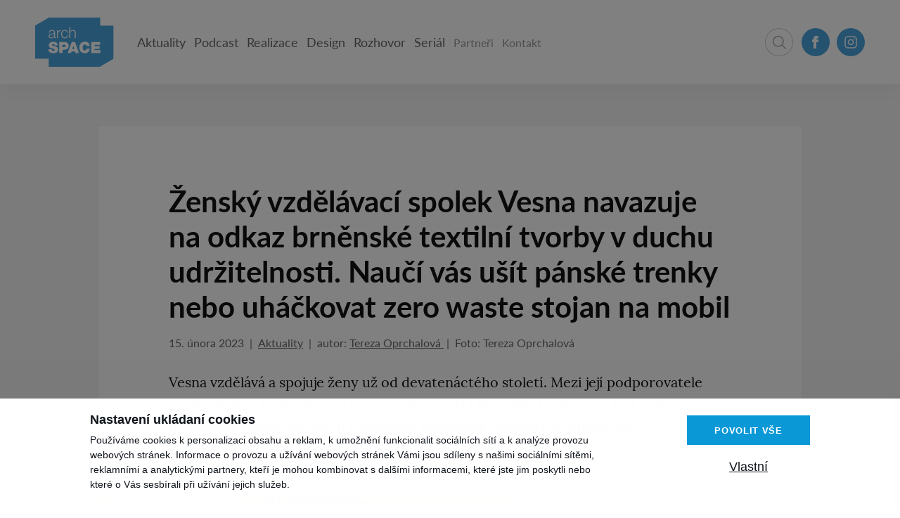

--- FILE ---
content_type: text/html; charset=UTF-8
request_url: https://www.archspace.cz/zensky-vzdelavaci-spolek-vesna-navazuje-na-odkaz-brnenske-textilni-tvorby-v-duchu-udrzitelnosti-nauci-vas-usit-panske-trenky-nebo-uhackovat-zero-waste-stojan-na-mobil
body_size: 10059
content:
<!DOCTYPE html>
<html lang="cs">

<head>
    <meta charset="utf-8"/>
    <meta name="viewport" content="width=device-width, initial-scale=1, maximum-scale=1">
    <meta name="description" content="Vesna vzdělává a spojuje ženy už od devatenáctého století. Mezi její podporovatele patřil i Dušan Jurkovič, který pro spolek navrhl mobiliář.…" />
<meta property="og:title" content="Ženský vzdělávací spolek Vesna navazuje na odkaz brněnské textilní tvorby v duchu udržitelnosti. Naučí vás ušít pánské trenky nebo uháčkovat zero… | archSPACE" />
<meta name="twitter:title" content="Ženský vzdělávací spolek Vesna navazuje na odkaz brněnské textilní tvorby v duchu udržitelnosti. Naučí vás ušít pánské trenky nebo uháčkovat zero… | archSPACE" />
<meta property="og:description" content="Vesna vzdělává a spojuje ženy už od devatenáctého století. Mezi její podporovatele patřil i Dušan Jurkovič, který pro spolek navrhl mobiliář.…" />
<meta name="twitter:description" content="Vesna vzdělává a spojuje ženy už od devatenáctého století. Mezi její podporovatele patřil i Dušan Jurkovič, který pro spolek navrhl mobiliář.…" />
<meta property="og:type" content="article" />
<meta name="twitter:card" content="summary" />
<meta property="og:image" content="https://www.archspace.cz/files/2023/02/a4db2c1ba13491a486477e140398d3a0.jpg" />
<meta name="twitter:image" content="https://www.archspace.cz/files/2023/02/a4db2c1ba13491a486477e140398d3a0.jpg" />
<meta property="og:url" content="https://www.archspace.cz/zensky-vzdelavaci-spolek-vesna-navazuje-na-odkaz-brnenske-textilni-tvorby-v-duchu-udrzitelnosti-nauci-vas-usit-panske-trenky-nebo-uhackovat-zero-waste-stojan-na-mobil" />
<meta name="twitter:url" content="https://www.archspace.cz/zensky-vzdelavaci-spolek-vesna-navazuje-na-odkaz-brnenske-textilni-tvorby-v-duchu-udrzitelnosti-nauci-vas-usit-panske-trenky-nebo-uhackovat-zero-waste-stojan-na-mobil" />
<meta name="robots" content="index, follow" />
<link rel="canonical" href="https://www.archspace.cz/zensky-vzdelavaci-spolek-vesna-navazuje-na-odkaz-brnenske-textilni-tvorby-v-duchu-udrzitelnosti-nauci-vas-usit-panske-trenky-nebo-uhackovat-zero-waste-stojan-na-mobil" />
<link rel="stylesheet" type="text/css" href="/assets/nls/nls1428264374.min.css" />
<script type="text/javascript" src="/assets/nls/nls3324681375.min.js"></script>
<script type="text/javascript">
/*<![CDATA[*/
(function(a,g,h,l,m){var d=navigator.userAgent.match(/MSIE (\d+\.\d+);/),f=(d=d&&d[1]?Number(d):null)&&7.1>d?document.createElement("div"):null;a.nlsc||(a.nlsc={resMap:{}});a.nlsc.normUrl=function(c){if(!c)return null;f&&(f.innerHTML='<a href="'+c+'"></a>',c=f.firstChild.href);return g&&c.match(g)||h&&!c.match(h)?null:c.replace(/\?*&*(_=\d+)?&*$/g,"")};a.nlsc.h=function(c){var b=0,a;for(a=0;a<c.length;a++)b=(b<<5)-b+c.charCodeAt(a)&1073741823;return""+b};a.nlsc.fetchMap=function(){if(!a.nlsc.fetched){for(var c,
b=0,e=a(document).find("script[src]");b<e.length;b++)if(c=this.normUrl(e[b].src?e[b].src:e[b].href))this.resMap[c]={h:a.nlsc.h(c),d:1};a.nlsc.fetched=1}};a.nlsc.smap=function(){var a="[",b;for(b in this.resMap)a+='"'+this.resMap[b].h+'",';return a.replace(/,$/,"")+"]"};var k={global:!0,beforeSend:function(c,b){a.nlsc.fetched||a.nlsc.fetchMap();if("script"!=b.dataType)return l&&(b.url=m(b.url)),!0;var e=b.url=a.nlsc.normUrl(b.url);if(!e)return!0;var d=a.nlsc.resMap[e];if(d){if(d.d)return!1}else a.nlsc.resMap[e]=
{h:a.nlsc.h(e),d:1};return!0}};d&&(k.dataFilter=function(a,b){return b&&"html"!=b&&"text"!=b?a:a.replace(/(<script[^>]+)defer(=[^\s>]*)?/ig,"$1")});a.ajaxSetup(k);a(document).ready(function(){a.nlsc.fetchMap()})})(jQuery,null,null,0,function(url){if (!url.match(/\?/))url += "?";return url + "&nlsc_map=" + $.nlsc.smap();});
/*]]>*/
</script>
<title>Ženský vzdělávací spolek Vesna navazuje na odkaz brněnské textilní tvorby v duchu udržitelnosti. Naučí vás ušít pánské trenky nebo uháčkovat zero… | archSPACE</title>
    <link rel="stylesheet" href="https://use.typekit.net/wlx1shf.css">
    
    <script async src="https://www.instagram.com/embed.js"></script>
    <link rel="shortcut icon" href="/themes/archspace/icons/favicon.ico?v=230329163654">

    <script>
        window.dataLayer = window.dataLayer || [];

        function gtag() {
            dataLayer.push(arguments);
        }

        gtag('consent', 'default', {
            'ad_storage': 'denied',
            'analytics_storage': 'denied',
            'personalization_storage': 'denied'
            'ad_user_data': 'denied',
            'ad_personalization': 'denied',
        });
    </script>

<!-- Google tag (gtag.js) -->
<script async src="https://www.googletagmanager.com/gtag/js?id=UA-50447919-1"></script>
<script>
  window.dataLayer = window.dataLayer || [];
  function gtag(){dataLayer.push(arguments);}
  gtag('js', new Date());

  gtag('config', 'UA-50447919-1');
</script>


<!-- Google tag (gtag.js) -->
<script async src="https://www.googletagmanager.com/gtag/js?id=G-GQL9XR7RDW"></script>
<script>
  window.dataLayer = window.dataLayer || [];
  function gtag(){dataLayer.push(arguments);}
  gtag('js', new Date());

  gtag('config', 'G-GQL9XR7RDW');
</script>



    <script src="//ssp.seznam.cz/static/js/ssp.js"></script>
</head>

<body>

<div class="header">
    <div class="header__container">
        <a class="header__logo" href="https://www.archspace.cz">
            <img src="/themes/archspace/files/vector/logo.svg?v=230329163654" alt="Archspace" />        </a>

        <div class="header__inner">
            <div class="nav">
                
            <ul id="yw2">
<li id="menu_3"><a href="/aktuality">Aktuality</a></li>
<li id="menu_13"><a href="/podcast">Podcast</a></li>
<li id="menu_4"><a href="/realizace">Realizace</a></li>
<li id="menu_7"><a href="/design">Design</a></li>
<li id="menu_8"><a href="/rozhovor">Rozhovor</a></li>
<li id="menu_10"><a href="/serial">Seriál</a></li>
</ul>            </div>
            <div class="nav nav--right">

                <ul id="yw3">
<li id="menu_5"><a href="/partneri">Partneři</a></li>
<li id="menu_6"><a href="/kontakt">Kontakt</a></li>
</ul>            </div>
            <div class="header__wrap">
                <form id="yw4" action="https://www.archspace.cz/vyhledavani" method="GET">                <div class="search">
                    <input type="search" name="s" id="s" placeholder="Hledat">
                    <div class="search__icon"></div>
                </div>
                </form>                <div class="social">
    <ul>
        <li>
            <a href="https://www.facebook.com/archspaceblog" target="_blank">
                <svg xmlns="http://www.w3.org/2000/svg" width="40" height="40" viewBox="0 0 40 40">
                    <path
                            d="M-800-447a19.874,19.874,0,0,1-7.785-1.572,19.933,19.933,0,0,1-6.357-4.286,19.934,19.934,0,0,1-4.286-6.357A19.875,19.875,0,0,1-820-467a19.875,19.875,0,0,1,1.572-7.785,19.934,19.934,0,0,1,4.286-6.357,19.933,19.933,0,0,1,6.357-4.286A19.875,19.875,0,0,1-800-487a19.874,19.874,0,0,1,7.785,1.572,19.933,19.933,0,0,1,6.357,4.286,19.933,19.933,0,0,1,4.286,6.357A19.875,19.875,0,0,1-780-467a19.875,19.875,0,0,1-1.572,7.785,19.934,19.934,0,0,1-4.286,6.357,19.933,19.933,0,0,1-6.357,4.286A19.874,19.874,0,0,1-800-447Zm-4.66-23.75a.328.328,0,0,0-.24.11.4.4,0,0,0-.1.266v3a.392.392,0,0,0,.1.265.323.323,0,0,0,.24.11h1.7v8.625a.393.393,0,0,0,.1.265.324.324,0,0,0,.239.11h3.393a.324.324,0,0,0,.239-.11.392.392,0,0,0,.1-.265V-467h2.273a.322.322,0,0,0,.229-.1.385.385,0,0,0,.111-.241l.278-3a.38.38,0,0,0-.012-.153.374.374,0,0,0-.069-.132.352.352,0,0,0-.113-.094.319.319,0,0,0-.138-.034h-2.558v-1.058c0-.21.039-.45.346-.45h2.057a.254.254,0,0,0,.111-.025.294.294,0,0,0,.106-.088.36.36,0,0,0,.071-.116.38.38,0,0,0,.023-.139v-3a.392.392,0,0,0-.1-.266.327.327,0,0,0-.239-.11h-2.939c-3.255,0-3.508,3.071-3.508,4.012v1.238Z"
                            transform="translate(820 487)"/>
                </svg>
                Facebook            </a>
        </li>
        <li>
            <a href="https://www.instagram.com/archspace.cz/" target="_blank">
                <svg xmlns="http://www.w3.org/2000/svg" width="40" height="40" viewBox="0 0 40 40">
                    <path
                            d="M20,40A20.005,20.005,0,0,1,12.215,1.572a20.005,20.005,0,0,1,15.57,36.856A19.875,19.875,0,0,1,20,40ZM16,11.25A4.756,4.756,0,0,0,11.25,16v8A4.756,4.756,0,0,0,16,28.75h8A4.755,4.755,0,0,0,28.75,24V16A4.755,4.755,0,0,0,24,11.25Zm8,16H16A3.254,3.254,0,0,1,12.75,24V16A3.254,3.254,0,0,1,16,12.75h8A3.254,3.254,0,0,1,27.25,16v8A3.254,3.254,0,0,1,24,27.25Zm-4-11.5A4.25,4.25,0,1,0,24.25,20,4.255,4.255,0,0,0,20,15.75Zm4.635-1.375a1,1,0,1,0,1,1A1,1,0,0,0,24.635,14.375ZM20,22.75A2.75,2.75,0,1,1,22.75,20,2.753,2.753,0,0,1,20,22.75Z"/>
                </svg>
                Instagram            </a>
        </li>
    </ul>
</div>
            </div>
        </div>

        <div class="burger">
            <div class="burger__inner"></div>
        </div>
    </div>
</div>
    
<script type='application/ld+json'>{"@context":"https:\/\/schema.org","@type":"NewsArticle","headline":"\u017densk\u00fd vzd\u011bl\u00e1vac\u00ed spolek Vesna navazuje na odkaz brn\u011bnsk\u00e9 textiln\u00ed tvorby v duchu udr\u017eitelnosti. Nau\u010d\u00ed v\u00e1s u\u0161\u00edt p\u00e1nsk\u00e9 trenky nebo uh\u00e1\u010dkovat zero waste stojan na mobil","image":["https:\/\/www.archspace.cz\/files\/2023\/02\/a4db2c1ba13491a486477e140398d3a0.jpg"],"datePublished":"2023-02-15T16:20:00+01:00","dateModified":"2023-02-15T16:20:00+01:00","author":[{"@type":"Person","name":"Tereza Oprchalov\u00e1 ","url":"https:\/\/www.archspace.cz\/autor\/tereza-oprchalova"},{"@type":"Person","name":"Tereza Oprchalov\u00e1"}]}</script>    <div class="section section--padding-small-top-desktop background-grey">
        <div class="section__container">
            <div class="content">
                <div class="content__inner">
                    <div class="content__title">
                        <h1>
                            Ženský vzdělávací spolek Vesna navazuje na odkaz brněnské textilní tvorby v&nbsp;duchu udržitelnosti. Naučí vás ušít pánské trenky nebo uháčkovat zero waste stojan na mobil                        </h1>
                    </div>
                    <div class="content__info">
                        <ul>
                            <li>
                                15. února 2023                            </li>
                                                                                                <li>
                                        <a href="/aktuality">Aktuality</a>
                                    </li>
                                                                                        <li>
                                autor:
                                                                    <a href="/autor/tereza-oprchalova">Tereza Oprchalová </a>
                                                            </li>
                                                            <li>
                                    Foto: Tereza Oprchalová                                </li>
                                                    </ul>
                    </div>
                    <div class="content__perex">
                        Vesna vzdělává a&nbsp;spojuje ženy už od devatenáctého století. Mezi její podporovatele patřil i&nbsp;Dušan Jurkovič, který pro spolek navrhl mobiliář. V&nbsp;takzvané Jurkovičově jizbě ho můžete obdivovat spolu s&nbsp;výstavou ukrajinské designérky Nikolayevy.                     </div>

                    
                </div>

                                    <div class="content__image">
                        <img src="/files/2023/02/th_e85f9c4f48b6edbb63654d0f70188df9.jpg" alt="Ženský vzdělávací spolek Vesna navazuje na odkaz brněnské textilní tvorby v duchu udržitelnosti. Naučí vás ušít pánské trenky nebo uháčkovat zero waste stojan na mobil" />                    </div>
                
                <div class="content__inner">
                    <div class="content__basic">
                                                <p><strong>BRNO</strong><span> - </span><span>Nacházíme se v&nbsp;jedné z&nbsp;učeben vzdělávacího spolku Vesna. Kolem nás cvakají šicí stroje, kromě nich je slyšet hovor v&nbsp;češtině, ale i&nbsp;ukrajinštině. Téměř dvacítka žen se tu účastní kurzu šití pánských trenek. </span></p>
<p><span>„Aktuálně se zde koná kurz šití pánských trenek, které pak věnujeme lidem bez domova. Chceme tu vytvořit prostor pro setkávání, místo, kde se lidi něco nového naučí, bude jim dobře a&nbsp;zároveň budou spolupracovat na dobročinné věci. Dnes se tu například můžete naučit šít. Trenky, ty mají jednoduchý střih, jsou to dva díly, pěkně se na tom naučíte pracovat se střihem, sešít jednotlivé části, navléct gumu a&nbsp;podobně,” vysvětluje Šárka Syslová, koordinátorka textilního hubu, kde se všechny rukodělné činnosti odehrávají.&nbsp;</span></p>
<p><span>Když téměř před rokem začala na Ukrajině válka, chtěla Šárka Syslová se svým projektem Zašívárna, který se zaměřuje na ruční výšivku, také nějakým způsobem pomoci. „Oslovila jsem naše dodavatele, ti nám darem poslali poslali balík jehel, bavlnek, pletacích jehlic a&nbsp;podobně a&nbsp;následně jsem spojila síly se spolkem Vesna. Do Vesny tehdy začátkem války chodily ukrajinské ženy s&nbsp;dětmi zejména pro materiální pomoc. Když už tu byly měsíc, dva, pocítily tíhu toho, že nemohou domů a&nbsp;nemohou se věnovat tomu, na co jsou zvyklé. Společně s&nbsp;Vesnou jsme začaly organizovat právě vyšívací workshopy, kterých se účastnily jak Češky tak Ukrajinky. Mělo to obrovský ohlas,” vzpomíná Šárka Syslová.&nbsp;</span></p>
<figure class="image"><img id="yw0" class="center" src="/files/2023/02/d8f2dba992e8301b70eabaf4dd333ad2.png" alt="" />
<figcaption>Šatník Vesny fungoval v&nbsp;době, kdy začala válka na Ukrajině, na nádvoří Pražákova paláce</figcaption>
</figure>
<p><span>Spojení z&nbsp;Vesnou bylo tehdy nasnadě. Tento ženský vzdělávací spolek vznikl v&nbsp;už sedmdesátých letech devatenáctého století. „Vesna bývala a&nbsp;je nejen edukačním, ale i&nbsp;výrobním spolkem. Jeho posláním bylo vzdělávání a&nbsp;emancipace žen - a&nbsp;na tomto programu nemáme co měnit ani dnes. Vesna představovala i&nbsp;velmi významnou kulturní instituci, podporovaly ji četné osobnosti, z&nbsp;těch nejznámějších Leoš Janáček, Gabriela Preissová nebo architekt Dušan Jurkovič, který pro prostory spolku také navrhl vybavení,” popisuje Barbora Antonová, ředitelka spolku Vesna.&nbsp;</span></p>
<p><span>Mobiliář od proslulého architekta je mimochodem k&nbsp;vidění na Údolní 10 v&nbsp;takzvané Jurkovičově jizbě, kterou má spolek Vesna ve správě. Jizbu spolek zpřístupňuje v&nbsp;době konání větších akcí, během komentovaných prohlídek nebo na vyžádání. V&nbsp;těchto týdnech jsou tam vystaveny papírové modely historických kostýmů, které zhotovila kyjevská designérka Tetyana Nikolayeva se svými studenty.&nbsp;</span></p>
<p><span>Dnes Vesna kromě zmíněné Údolní 10, kde zaštiťuje volnočasové, vzdělávací a&nbsp;komunitní aktivity, také provozuje na Pellicově 2c šatník pro rodiny. Dárci sem přinášejí věci, pro které už nemají využití. „My tyto věci předáváme rodinám, které momentálně nebo dlouhodobě nemají prostředky na nákup nových. Kromě sociální stránky nás velmi těší ekologický aspekt, principy re-use, recyklace. S&nbsp;každou zbytečně vyhozenou věcí totiž vyhazujeme nejen materiál, ale i&nbsp;kus lidské práce a&nbsp;energie,” zdůrazňuje Barbora Antonová.&nbsp;</span></p>
<p><span><img id="yw0" class="center" src="/files/2023/02/4eaeb5b1534ec842505f005d81d9a66d.jpg" alt="" /></span></p>
<p><span>A&nbsp;právě na principu udržitelnosti, upcyclingu a&nbsp;recyklace jsou založené i&nbsp;kurzy a&nbsp;akce textilního hubu pod vedením Šárky Syslové. „Nosila jsem v&nbsp;hlavě už dlouho myšlenku textilního centra, kde by se soustředila různá textilní řemesla a&nbsp;pořádaly workshopy. Komunitní místo, kde by se scházely ženy, trochu jako kdysi bývalo třeba draní peří a&nbsp;podobně. A&nbsp;právě ve Vesně byl prostor, který toto všechno pěkně propojil,” popisuje.&nbsp;</span></p>
<p><span>Na kurzech textilního hubu už se tu například vyráběly háčkované dečky a&nbsp;kapsáře ze špagátů vytvořených ze starých triček, konal se tu i&nbsp;workshop háčkování masopustních masek. Kromě trenek tu dobrovolnice šijí například i&nbsp;dětské ručníky pro školku Vesněnka, jako materiál slouží vyřazené ručníky z&nbsp;hotelu Anybody. Hub by své kapacity rád nabídnul například i&nbsp;brněnským divadlům a&nbsp;zapojil se do šití kostýmů.&nbsp;</span></p>
<p><span>Od nového roku pořádá textilní hub pravidelné úterní programy pojmenované Na kus práce a&nbsp;kus řeči. Navštěvují je jak Češky tak Ukrajinky, střídají se tu česká a&nbsp;ukrajinská lektorka a&nbsp;kurzy jsou vedené v&nbsp;češtině. „Snažíme se mluvit česky, poslouchat české audio, aby ukrajinské ženy získaly větší sebevědomí mluvit v&nbsp;češtině. Některé, zejména starší Ukrajinky, česky moc neumí, ale vždycky se nějak domluvíme. Ruční práce spojují a&nbsp;všechno se dá ukázat,” míní Šárka Syslová.&nbsp;</span></p>
<p><span><img id="yw0" class="center" src="/files/2023/02/428294302fbd22c1ca36d1747b6e6bb9.jpg" alt="" /></span></p>
<p><span>Textilní hub má ambici nejen spojovat na kurzech textilní tvorby, ale i&nbsp;vzdělávat. Každý měsíc pořádá exkurze spojené s&nbsp;tématem textilu. Ukazuje účastnicím, kde jsou v&nbsp;Brně místa, kam mohou přijít a&nbsp;něco si vytvořit, jako například Design Lab v&nbsp;Moravské galerii nebo dílna Brno tiskne. Šárka Syslová doplňuje: „Pořádáme i&nbsp;přednášky, měly jsme tu velmi zajímavé povídání o&nbsp;české a&nbsp;ukrajinské výšivce. Na březen se domlouváme s&nbsp;Kateřinou Tučkovou na přednášku o&nbsp;brněnském textilním průmyslu. Přijde nám důležité učit se o&nbsp;textilní historii Brna a&nbsp;je to zároveň odkaz, na který bychom chtěly navazovat.”&nbsp;</span></p>
<p><span>Jednou z&nbsp;možností, jak zvýšit povědomí o&nbsp;textilním hubu a&nbsp;získat pozornost podporovatelů, je spolupráce</span><span> s&nbsp;designéry a&nbsp;návrháři. „Oslovily jsme brněnskou návrhářku Gábinu Páralovou, která pro nás navrhne kolekci oděvů z&nbsp;vybraných kousků z&nbsp;šatníku Vesny. A&nbsp;tady v&nbsp;hubu se bude oblečení přešívat podle jejích návrhů. Plánujeme i&nbsp;módní přehlídku,” popisuje Šárka Syslová. Díky spolupráci s&nbsp;profesionální návrhářkou by měly být výsledné modely sofistikované, rafinované a&nbsp;atraktivní. „Na to se opravdu těším, že se tu pokusíme o&nbsp;nějakou vyšší krejčovinu a&nbsp;jsem zvědavá, nakolik se nám to povede výsledné oděvy prodat,” říká.&nbsp;</span></p>
<figure class="image"><img id="yw0" class="center" src="/files/2023/02/2be80a8529066d7c88aad3f139b9eb9b.jpg" alt="" />
<figcaption>Gábina Páralová v&nbsp;šatníku Vesny, foto David Konečný</figcaption>
</figure>
<p><span>A&nbsp;jak se může do aktivit šatníku, textilního hubu a&nbsp;spolku Vesna zapojit veřejnost? „Vítáme zejména stálé dobrovolníky, kteří jsou schopni věnovat nám kus svého času pravidelně - i&nbsp;kdyby to bylo jen na pár hodin měsíčně. Nejjednodušší je přijít do šatníku ve středu, čtvrtek nebo neděli od 10 do 17 hodin, skvělá parta dobrovolníků vysvětlí, jak to v&nbsp;šatníku chodí. Další dobrovolníky vítáme na Údolní, zejména v&nbsp;textilní dílně, a&nbsp;také při stěhování, malování či práci na zahradě. Máme skvělé zkušenosti s&nbsp;firemním dobrovolnictvím. Když přijde najednou sehraná parta pěti až deseti lidí, stihnou za malou chvilku spoustu práce. Jsme však otevření i&nbsp;veškerým novým nápadům na aktivity, které nás možná ani nenapadly. A&nbsp;vděční budeme i&nbsp;za jakoukoli finanční podporu, díky níž můžeme okamžitě spouštět věci, o&nbsp;které je zájem,” říká Barbora Antonová.&nbsp;</span></p>
<p><a href="https://spolekvesna.cz/" target="_blank" rel="noopener"><span>Vesna</span></a></p>                        <span id="showPopUp"></span>
                                            </div>
                                    </div>
            </div>
        </div>
    </div>

    <div class="section section--no-padding-top-desktop background-grey">
        <div class="section__container">
            <div class="section__title">
                <h2>Další články</h2>
            </div>

            <div class="card" id="blogyw0">
<div class="card__items">
<div class="content"><div class="content__inner"><div class="content__perex">Načítáme další články…</div></div></div></div> <div class="keys" style="display:none" title="/zensky-vzdelavaci-spolek-vesna-navazuje-na-odkaz-brnenske-textilni-tvorby-v-duchu-udrzitelnosti-nauci-vas-usit-panske-trenky-nebo-uhackovat-zero-waste-stojan-na-mobil"></div>
</div>        </div>
    </div>





    <div class="section section--padding-small background-white">
    <div class="section__container">
        <div class="partners">
                                                <div class="partners__group">
            <div class="partners__title">
            <h3>Generální partner</h3>
        </div>
        <div class="partners__items">
                    <a class="partners__item" href="https://www.heluz.cz" target="_blank">
                <img src="/files/2022/10/th_bf3d1342107e0a79425ec83fb176e1b3.png" alt="Heluz" />            </a>
            </div>
</div>                                                                <div class="partners__group">
            <div class="partners__title">
            <h3>Hlavní partner</h3>
        </div>
        <div class="partners__items">
                    <a class="partners__item" href="https://www.liko-s.com" target="_blank">
                <img src="/files/2022/10/th_8ad98f579cad419708cccf0f18a80af9.png" alt="Likos" />            </a>
                    <a class="partners__item" href="https://www.epindustries.cz" target="_blank">
                <img src="/files/2022/10/th_eda14e0836a5bd513b022f68080494f6.png" alt="EP industries" />            </a>
            </div>
</div>                                                                <div class="partners__group">
            <div class="partners__title">
            <h3>Mediální partner</h3>
        </div>
        <div class="partners__items">
                    <a class="partners__item" href="https://www.adapterraawards.cz" target="_blank">
                <img src="/files/2022/10/th_7d31357094a311543d8ca12447eb6af9.png" alt="Adapterra Awards" />            </a>
                    <a class="partners__item" href="https://www.zlindesignweek.cz" target="_blank">
                <img src="/files/2022/10/th_433142b05ab9d4f0350bd987f1ed4153.png" alt="Zlín Design Week" />            </a>
                    <a class="partners__item" href="https://www.cka.cz" target="_blank">
                <img src="/files/2025/12/th_09a60cfcddf45337b049c993a4ef81d6.png" alt="Česka komora architektů" />            </a>
            </div>
</div>                                    </div>
    </div>
</div>

    <div class="footer">
        <div class="footer__container">
            <div class="footer__content">
                <ul id="yw5">
<li id="menu_5"><a href="/partneri">Partneři</a></li>
<li id="menu_6"><a href="/kontakt">Kontakt</a></li>
</ul>                <p>
                    Vytvořeno v <a href="https://www.xproduction.cz"
                                                           target="_blank"> X Production</a>
                </p>
            </div>

            <div class="social">
    <ul>
        <li>
            <a href="https://www.facebook.com/archspaceblog" target="_blank">
                <svg xmlns="http://www.w3.org/2000/svg" width="40" height="40" viewBox="0 0 40 40">
                    <path
                            d="M-800-447a19.874,19.874,0,0,1-7.785-1.572,19.933,19.933,0,0,1-6.357-4.286,19.934,19.934,0,0,1-4.286-6.357A19.875,19.875,0,0,1-820-467a19.875,19.875,0,0,1,1.572-7.785,19.934,19.934,0,0,1,4.286-6.357,19.933,19.933,0,0,1,6.357-4.286A19.875,19.875,0,0,1-800-487a19.874,19.874,0,0,1,7.785,1.572,19.933,19.933,0,0,1,6.357,4.286,19.933,19.933,0,0,1,4.286,6.357A19.875,19.875,0,0,1-780-467a19.875,19.875,0,0,1-1.572,7.785,19.934,19.934,0,0,1-4.286,6.357,19.933,19.933,0,0,1-6.357,4.286A19.874,19.874,0,0,1-800-447Zm-4.66-23.75a.328.328,0,0,0-.24.11.4.4,0,0,0-.1.266v3a.392.392,0,0,0,.1.265.323.323,0,0,0,.24.11h1.7v8.625a.393.393,0,0,0,.1.265.324.324,0,0,0,.239.11h3.393a.324.324,0,0,0,.239-.11.392.392,0,0,0,.1-.265V-467h2.273a.322.322,0,0,0,.229-.1.385.385,0,0,0,.111-.241l.278-3a.38.38,0,0,0-.012-.153.374.374,0,0,0-.069-.132.352.352,0,0,0-.113-.094.319.319,0,0,0-.138-.034h-2.558v-1.058c0-.21.039-.45.346-.45h2.057a.254.254,0,0,0,.111-.025.294.294,0,0,0,.106-.088.36.36,0,0,0,.071-.116.38.38,0,0,0,.023-.139v-3a.392.392,0,0,0-.1-.266.327.327,0,0,0-.239-.11h-2.939c-3.255,0-3.508,3.071-3.508,4.012v1.238Z"
                            transform="translate(820 487)"/>
                </svg>
                Facebook            </a>
        </li>
        <li>
            <a href="https://www.instagram.com/archspace.cz/" target="_blank">
                <svg xmlns="http://www.w3.org/2000/svg" width="40" height="40" viewBox="0 0 40 40">
                    <path
                            d="M20,40A20.005,20.005,0,0,1,12.215,1.572a20.005,20.005,0,0,1,15.57,36.856A19.875,19.875,0,0,1,20,40ZM16,11.25A4.756,4.756,0,0,0,11.25,16v8A4.756,4.756,0,0,0,16,28.75h8A4.755,4.755,0,0,0,28.75,24V16A4.755,4.755,0,0,0,24,11.25Zm8,16H16A3.254,3.254,0,0,1,12.75,24V16A3.254,3.254,0,0,1,16,12.75h8A3.254,3.254,0,0,1,27.25,16v8A3.254,3.254,0,0,1,24,27.25Zm-4-11.5A4.25,4.25,0,1,0,24.25,20,4.255,4.255,0,0,0,20,15.75Zm4.635-1.375a1,1,0,1,0,1,1A1,1,0,0,0,24.635,14.375ZM20,22.75A2.75,2.75,0,1,1,22.75,20,2.753,2.753,0,0,1,20,22.75Z"/>
                </svg>
                Instagram            </a>
        </li>
    </ul>
</div>

        </div>
    </div>


            <div class="" cookies-manager-bar>
            <div class="cookies-bar" data-cookies>
                
                <div class="cookies-bar__bar">
                    <div class="cookies-bar__content">
                        <div class="cookies-bar__title">
                            <h2>Nastavení ukládaní cookies</h2>
                        </div>
                        <div class="cookies-bar__perex">
                            <p>
                            Používáme cookies k personalizaci obsahu a reklam, k umožnění funkcionalit sociálních sítí a k analýze provozu webových stránek. Informace o provozu a užívání webových stránek Vámi jsou sdíleny s našimi sociálními sítěmi, reklamními a analytickými partnery, kteří je mohou kombinovat s dalšími informacemi, které jste jim poskytli nebo které o Vás sesbírali při užívání jejich služeb.
                            </p>
                        </div>
                    </div>
                    <div class="cookies-bar__buttons">
                        <button type="button" class="cookies-bar__button " data-cookies-confirm-all>
                            Povolit vše
                        </button>
                        <div class="cookies-bar__buttonText" data-cookies-custom>
                            Vlastní
                        </div>
                    </div>
                </div>
                
        
                <div class="cookies-bar__popup">
                    <div class="cookies-bar__inner">
                        <button class="cookies-bar__close" data-cookies-close>
                            <span>Zavřít</span>
                        </button>
                        <div class="cookies-bar__title">
                            <h2>Vlastní nastavení cookies</h2>
                        </div>
                        <div class="cookies-bar__perex">
                            <p>
                             
                            </p>
                        </div>
                        <form class="cookies-bar__items" id="cookies-manager-form">
                            <label class="cookies-bar__item" for="cookie-m-required">
                                <input class="cookies-bar__input" disabled="disabled" checked="checked" type="checkbox" value="1" name="cookie-m-required" id="cookie-m-required" />
                                <div class="cookies-bar__fake"></div>
                                <div class="cookies-bar__text">Nezbytné</div>
                                <div class="cookies-bar__info">
                                    <p>
                                    Nezbytné cookies jsou nutné k užívání základních funkcí webu jako navigace stránek, přístup k zabezpečeným částem stránek. Webové stránky nemohou řádně fungovat bez těchto cookies.
                                    </p>
                                </div>
                            </label>
                            <label class="cookies-bar__item" for="cookie-m-marketing">
                                <input class="cookies-bar__input" type="checkbox" value="1" name="cookie-m-marketing" id="cookie-m-marketing" />
                                <div class="cookies-bar__fake"></div>
                                <div class="cookies-bar__text">Marketing</div>
                                <div class="cookies-bar__info">
                                    <p>
                                    Marketingové cookies slouží ke sledování navštěvníků mezi webovými stránkami. Účelem těchto cookies je zobrazení relevantních reklam, které jsou tak hodnotnější pro jednotlivé tvůrce reklam.
                                    </p>
                                </div>
                            </label>
                            <label class="cookies-bar__item" for="cookie-m-personalization">
                                <input class="cookies-bar__input" type="checkbox" value="1" name="cookie-m-personalization" id="cookie-m-personalization" />
                                <div class="cookies-bar__fake"></div>
                                <div class="cookies-bar__text">Personalizace</div>
                                <div class="cookies-bar__info">
                                    <p>
                                    Personalizační cookies slouží k úpravě vzhledu a chování webové stránky, jako například preferovaný jazyk, region ve kterém jste.
                                    </p>
                                </div>
                            </label>
                            <label class="cookies-bar__item" for="cookie-m-analytics">
                                <input class="cookies-bar__input" type="checkbox" value="1" name="cookie-m-analytics" id="cookie-m-analytics" />
                                <div class="cookies-bar__fake"></div>
                                <div class="cookies-bar__text">Analýza</div>
                                <div class="cookies-bar__info">
                                    <p>
                                    Analytické cookies slouží majitelům webových stránek k porozumění chování návštěvníků webu sběrem anonymizovaných dat.
                                    </p>
                                </div>
                            </label>
                        </form>
                        <div class="cookies-bar__buttons">
                            <button type="submit" form="cookies-manager-form" class="cookies-bar__button " style="margin: 0 auto;" data-cookies-confirm-custom>
                                Uložit
                            </button>
                        </div>
                    </div>
                </div>
                
            </div>
            </div>
        
<script type="text/javascript" src="/assets/nls/nls2023844719.min.js"></script>
<script type="text/javascript">
/*<![CDATA[*/

             if (document.readyState == 'complete') {
                  run();
             } else {
                  document.addEventListener('readystatechange', function (event) {
                       if (document.readyState == 'complete') {
                            run();
                       }
                  });
             }
            function run() {
                $.fn.yiiListView.update('blogyw0');
            }
        
$(document).ready(function () {cookieManager({"cookie_prefix":"cookie-m-","cookies":["marketing","personalization","analytics"],"reloadAfterSubmit":false})})
jQuery(function($) {
jQuery('#blogyw0').yiiListView({'ajaxUpdate':['blogyw0'],'ajaxVar':'ajax','pagerClass':'section__footer','loadingClass':'','sorterClass':'sorter','enableHistory':false,'beforeAjaxUpdate':function() {
            isLoading = true;
            $("[data-page-index]").LoadingOverlay("show", {
            size: 40, 
            minSize: 20, 
            maxSize: 60   
        }); $(".btn").removeClass("loaded");},'afterAjaxUpdate':function(){
            $("html").addClass("formats-active");isLoading=false; $("[data-page-index]").addClass("loaded");$(".btn").LoadingOverlay("hide");
        }});
$(document).on('click.morePager', '#' + 'blogyw0' + ' ' + '.section__footer' + ' a', function(e) {
	e.preventDefault();
        var onProcessItems = function(l, i){l.append(i);};
        var onAfterPageLoad = function(pageIndex){};
	$.fn.yiiListView.update('blogyw0', {
		url: this.href,
		success: function(data) {
			$.each($.fn.yiiListView.settings['blogyw0'].ajaxUpdate, function(i, v) {
				v = '#' + v;
				var ctx = $(v, '<div>' + data + '</div>');
                                var itemsList = $('.card__items', v)
                                var newItems = $('.card__items', ctx).children();
                                onProcessItems.call(this, itemsList, newItems);
				$('.section__footer', v).html($('.section__footer', ctx).html())
			})
			if ($.fn.yiiListView.settings['blogyw0'].afterAjaxUpdate != undefined) {
				$.fn.yiiListView.settings['blogyw0'].afterAjaxUpdate('blogyw0', data)
			}
                        onAfterPageLoad.call(this, $('.section__footer'+' a').attr('data-page-index'))
		}
	})
});
});
/*]]>*/
</script>
</body>

--- FILE ---
content_type: text/html; charset=UTF-8
request_url: https://www.archspace.cz/zensky-vzdelavaci-spolek-vesna-navazuje-na-odkaz-brnenske-textilni-tvorby-v-duchu-udrzitelnosti-nauci-vas-usit-panske-trenky-nebo-uhackovat-zero-waste-stojan-na-mobil?ajax=blogyw0
body_size: 831
content:
<div class="card" id="blogyw0">
<div class="card__items">

<div class="card__item" data-post data-id="599" onclick="location.href='https://www.archspace.cz/ceska-cena-za-architekturu'">
    <div class="card__image">
        <a class="card__image-inner" href="https://www.archspace.cz/ceska-cena-za-architekturu">
            <img src="/files/2022/12/th_889a04c1f033e32eb1d88bccdd9bb0e2.jpg"
                 alt="Česká cena za architekturu 2017 přivábila 249 projektů">
        </a>
            </div>
    <div class="card__content">
        <div class="card__title">
            <h3>
                <a href="https://www.archspace.cz/ceska-cena-za-architekturu">
                    Česká cena za architekturu 2017 přivábila 249 projektů                </a>
            </h3>
        </div>
        <div class="card__info">
            <ul>
                <li>
                    9. května 2017                </li>
                                                            <li>
                            <a href="/aktuality">Aktuality</a>
                        </li>
                                            <li>
                            <a href="/souteze">Soutěže</a>
                        </li>
                                                </ul>
        </div>
    </div>
</div>







<div class="card__item" data-post data-id="6431" onclick="location.href='https://www.archspace.cz/brno-rozjizdi-pilotni-projekt-baugruppe-ma-pomoct-resit-bytovou-krizi'">
    <div class="card__image">
        <a class="card__image-inner" href="https://www.archspace.cz/brno-rozjizdi-pilotni-projekt-baugruppe-ma-pomoct-resit-bytovou-krizi">
            <img src="/files/2022/12/th_3dca54e92d6722e16a46a163ce513f06.jpg"
                 alt="Brno rozjíždí pilotní projekt Baugruppe, má pomoct řešit bytovou krizi">
        </a>
            </div>
    <div class="card__content">
        <div class="card__title">
            <h3>
                <a href="https://www.archspace.cz/brno-rozjizdi-pilotni-projekt-baugruppe-ma-pomoct-resit-bytovou-krizi">
                    Brno rozjíždí pilotní projekt Baugruppe, má pomoct řešit bytovou krizi                </a>
            </h3>
        </div>
        <div class="card__info">
            <ul>
                <li>
                    8. dubna 2022                </li>
                                                            <li>
                            <a href="/aktuality">Aktuality</a>
                        </li>
                                                </ul>
        </div>
    </div>
</div>







<div class="card__item" data-post data-id="10098" onclick="location.href='https://www.archspace.cz/verejny-prostor-je-to-nejcennejsi-i-to-uci-srozumitelna-architektura-uz-ve-skolce'">
    <div class="card__image">
        <a class="card__image-inner" href="https://www.archspace.cz/verejny-prostor-je-to-nejcennejsi-i-to-uci-srozumitelna-architektura-uz-ve-skolce">
            <img src="/files/2024/05/th_4a4e719b618029405537334e74f4fa95.jpg"
                 alt="Veřejný prostor je to nejcennější, i to učí Srozumitelná architektura už ve školce">
        </a>
            </div>
    <div class="card__content">
        <div class="card__title">
            <h3>
                <a href="https://www.archspace.cz/verejny-prostor-je-to-nejcennejsi-i-to-uci-srozumitelna-architektura-uz-ve-skolce">
                    Veřejný prostor je to nejcennější, i&nbsp;to učí Srozumitelná architektura už ve školce                </a>
            </h3>
        </div>
        <div class="card__info">
            <ul>
                <li>
                    9. května 2024                </li>
                                                            <li>
                            <a href="/aktuality">Aktuality</a>
                        </li>
                                                </ul>
        </div>
    </div>
</div>






</div> <div class="keys" style="display:none" title="/zensky-vzdelavaci-spolek-vesna-navazuje-na-odkaz-brnenske-textilni-tvorby-v-duchu-udrzitelnosti-nauci-vas-usit-panske-trenky-nebo-uhackovat-zero-waste-stojan-na-mobil?ajax=blogyw0"><span>599</span><span>6431</span><span>10098</span></div>
</div>

--- FILE ---
content_type: text/css
request_url: https://www.archspace.cz/assets/nls/nls1428264374.min.css
body_size: 8771
content:
/** Content:
/assets/ca5343ea/listview/styles.css
/themes/archspace/scss/compiledscss-main-4bd190dc.css?v=230329163655
/assets/abc1751a/compiledscss-main-42692d9e.css
*/
/* https://www.archspace.cz/assets/ca5343ea/listview/styles.css */
.list-view-loading{background:url(https://www.archspace.cz/assets/ca5343ea/listview/loading.gif) no-repeat}.list-view .summary{margin:0 0 5px 0;text-align:right}.list-view .sorter{margin:0 0 5px 0;text-align:right}.list-view .pager{margin:5px 0 0 0;text-align:right}.list-view .sorter{font-size:0.9em}.list-view .sorter ul{display:inline;list-style-image:none;list-style-position:outside;list-style-type:none;margin:0;padding:0}.list-view .sorter li{display:inline;margin:0 0 0 5px;padding:0}.list-view .sorter a.asc{background:url(https://www.archspace.cz/assets/ca5343ea/listview/up.gif) right center no-repeat;padding-right:10px}.list-view .sorter a.desc{background:url(https://www.archspace.cz/assets/ca5343ea/listview/down.gif) right center no-repeat;padding-right:10px}
/* https://www.archspace.cz/themes/archspace/scss/compiledscss-main-4bd190dc.css?v=230329163655 */
@keyframes fadeIn{0%{opacity:0}100%{opacity:1}}@keyframes fadeInUp{0%{opacity:0;-webkit-transform:translateY(50px);-moz-transform:translateY(50px);-ms-transform:translateY(50px);-o-transform:translateY(50px);transform:translateY(50px)}100%{opacity:1;-webkit-transform:translateY(0);-moz-transform:translateY(0);-ms-transform:translateY(0);-o-transform:translateY(0);transform:translateY(0)}}@keyframes fadeInDown{0%{opacity:0;-webkit-transform:translateY(-50px);-moz-transform:translateY(-50px);-ms-transform:translateY(-50px);-o-transform:translateY(-50px);transform:translateY(-50px)}100%{opacity:1;-webkit-transform:translateY(0);-moz-transform:translateY(0);-ms-transform:translateY(0);-o-transform:translateY(0);transform:translateY(0)}}@keyframes fadeInRight{0%{opacity:0;-webkit-transform:translateX(-50px);-moz-transform:translateX(-50px);-ms-transform:translateX(-50px);-o-transform:translateX(-50px);transform:translateX(-50px)}100%{opacity:1;-webkit-transform:translateX(0);-moz-transform:translateX(0);-ms-transform:translateX(0);-o-transform:translateX(0);transform:translateX(0)}}@keyframes fadeInLeft{0%{opacity:0;-webkit-transform:translateX(50px);-moz-transform:translateX(50px);-ms-transform:translateX(50px);-o-transform:translateX(50px);transform:translateX(50px)}100%{opacity:1;-webkit-transform:translateX(0);-moz-transform:translateX(0);-ms-transform:translateX(0);-o-transform:translateX(0);transform:translateX(0)}}@keyframes zoomOut{0%{opacity:0;-webkit-transform:scale(1.5);-moz-transform:scale(1.5);-ms-transform:scale(1.5);-o-transform:scale(1.5);transform:scale(1.5)}100%{opacity:1;-webkit-transform:scale(1);-moz-transform:scale(1);-ms-transform:scale(1);-o-transform:scale(1);transform:scale(1)}}@keyframes zoomIn{0%{opacity:0;-webkit-transform:scale(0);-moz-transform:scale(0);-ms-transform:scale(0);-o-transform:scale(0);transform:scale(0)}100%{opacity:1;-webkit-transform:scale(1);-moz-transform:scale(1);-ms-transform:scale(1);-o-transform:scale(1);transform:scale(1)}}@media (min-width:990px){.scrolled .header{animation-name:fadeInDown;animation-duration:0.3s;animation-delay:0s;animation-fill-mode:both}}.hero__image{animation-name:fadeIn;animation-duration:0.8s;animation-delay:0.1s;animation-fill-mode:both}@media (min-width:990px){.hero__content{animation-name:fadeIn;animation-duration:0.8s;animation-delay:0.5s;animation-fill-mode:both}}@media (max-width:989px){.hero__title,.hero__info,.hero__perex{animation-name:fadeIn;animation-duration:0.8s;animation-delay:0.5s;animation-fill-mode:both}}.section__container{animation-name:fadeIn;animation-duration:0.8s;animation-delay:0.1s;animation-fill-mode:both}.hero + .section .section__container{animation-name:fadeIn;animation-duration:0.8s;animation-delay:0.9s;animation-fill-mode:both}*:before,*:after,*{box-sizing:border-box}html,body{padding:0;margin:0;font-family:lato,sans-serif;color:#111;line-height:1.6}@media (min-width:750px){html,body{line-height:1.6}}body{padding-top:60px}@media (min-width:1200px){body{padding-top:120px}}@media (max-width:989px){.menu-active body{overflow:hidden}}h1:first-child,h2:first-child,h3:first-child,h4:first-child,h5:first-child,h6:first-child,p:first-child,ul:first-child{margin-top:0 !important}h1:last-child,h2:last-child,h3:last-child,h4:last-child,h5:last-child,h6:last-child,p:last-child,ul:last-child{margin-bottom:0 !important}h1,h2,h3,h4,h5,h6{font-weight:700;line-height:1.2}a{color:inherit;text-underline-offset:0.2em}a:hover{color:#4aa3da}a:not([class]){transition:0.2s}input,textarea,select{font-family:lato,sans-serif}input::-webkit-input-placeholder,textarea::-webkit-input-placeholder,select::-webkit-input-placeholder{font-family:lato,sans-serif;color:#666}input::-moz-placeholder,textarea::-moz-placeholder,select::-moz-placeholder{font-family:lato,sans-serif;color:#666}input:-ms-input-placeholder,textarea:-ms-input-placeholder,select:-ms-input-placeholder{font-family:lato,sans-serif;color:#666}input::-ms-input-placeholder,textarea::-ms-input-placeholder,select::-ms-input-placeholder{font-family:lato,sans-serif;color:#666}input:-moz-placeholder,textarea:-moz-placeholder,select:-moz-placeholder{font-family:lato,sans-serif;color:#666}figure{margin:0;padding:0}.background-white{background-color:#fff}.background-grey{background-color:#f4f4f4}.hero__info,.card__info,.content__info,.footer__content{position:relative;z-index:2;color:#888}@media (min-width:750px){.hero__info,.card__info,.content__info,.footer__content{color:#666}}.hero__info ul,.card__info ul,.content__info ul,.footer__content ul{display:flex;flex-wrap:wrap;margin:0;padding:0;list-style:none}.hero__info ul li,.card__info ul li,.content__info ul li,.footer__content ul li{font-size:14px}@media (min-width:750px){.hero__info ul li,.card__info ul li,.content__info ul li,.footer__content ul li{font-size:16px}}.hero__info ul li:not(:last-child)::after,.card__info ul li:not(:last-child)::after,.content__info ul li:not(:last-child)::after,.footer__content ul li:not(:last-child)::after{display:inline;margin:0 0.5em 0 0.25em;content:"|"}body.compensate-for-scrollbar{overflow:hidden}.fancybox-is-hidden{left:-9999px;margin:0;position:absolute !important;top:-9999px;visibility:hidden}.fancybox-container{-webkit-backface-visibility:hidden;height:100%;left:0;outline:none;position:fixed;-webkit-tap-highlight-color:transparent;top:0;-ms-touch-action:manipulation;touch-action:manipulation;transform:translateZ(0);width:100%;z-index:99992}.fancybox-container *{box-sizing:border-box}.fancybox-outer,.fancybox-inner,.fancybox-bg,.fancybox-stage{bottom:0;left:0;position:absolute;right:0;top:0}.fancybox-outer{-webkit-overflow-scrolling:touch;overflow-y:auto}.fancybox-bg{background:#2f2f2f;opacity:0;transition-duration:inherit;transition-property:opacity;transition-timing-function:cubic-bezier(0.47,0,0.74,0.71)}.fancybox-is-open .fancybox-bg{opacity:0.99;transition-timing-function:cubic-bezier(0.22,0.61,0.36,1)}.fancybox-infobar,.fancybox-toolbar,.fancybox-caption,.fancybox-navigation .fancybox-button{direction:ltr;opacity:0;position:absolute;transition:opacity 0.25s ease,visibility 0s ease 0.25s;visibility:hidden;z-index:99997;outline:transparent}.fancybox-show-infobar .fancybox-infobar,.fancybox-show-toolbar .fancybox-toolbar,.fancybox-show-caption .fancybox-caption,.fancybox-show-nav .fancybox-navigation .fancybox-button{opacity:1;transition:opacity 0.25s ease 0s,visibility 0s ease 0s;visibility:visible}.fancybox-infobar{color:#ccc;font-size:13px;-webkit-font-smoothing:subpixel-antialiased;height:44px;left:0;line-height:44px;min-width:44px;mix-blend-mode:difference;padding:0 10px;pointer-events:none;top:0;-webkit-touch-callout:none;-webkit-user-select:none;-moz-user-select:none;-ms-user-select:none;user-select:none}.fancybox-toolbar{right:0;top:0}.fancybox-stage{direction:ltr;overflow:visible;transform:translateZ(0);z-index:99994}.fancybox-is-open .fancybox-stage{overflow:hidden}.fancybox-slide{-webkit-backface-visibility:hidden;display:none;height:100%;left:0;outline:none;overflow:auto;-webkit-overflow-scrolling:touch;padding:44px;position:absolute;text-align:center;top:0;transition-property:transform,opacity;white-space:normal;width:100%;z-index:99994}.fancybox-slide::before{content:'';display:inline-block;font-size:0;height:100%;vertical-align:middle;width:0}.fancybox-is-sliding .fancybox-slide,.fancybox-slide--previous,.fancybox-slide--current,.fancybox-slide--next{display:block}.fancybox-slide--image{overflow:hidden;padding:44px 0}.fancybox-slide--image::before{display:none}.fancybox-slide--html{padding:6px}.fancybox-content{background:#fff;display:inline-block;margin:0;max-width:100%;overflow:auto;-webkit-overflow-scrolling:touch;padding:44px;position:relative;text-align:left;vertical-align:middle}.fancybox-slide--image .fancybox-content{animation-timing-function:cubic-bezier(0.5,0,0.14,1);-webkit-backface-visibility:hidden;background:transparent;background-repeat:no-repeat;background-size:100% 100%;left:0;max-width:none;overflow:visible;padding:0;position:absolute;top:0;-ms-transform-origin:top left;transform-origin:top left;transition-property:transform,opacity;-webkit-user-select:none;-moz-user-select:none;-ms-user-select:none;user-select:none;z-index:99995}.fancybox-can-zoomOut .fancybox-content{cursor:zoom-out}.fancybox-can-zoomIn .fancybox-content{cursor:zoom-in}.fancybox-can-swipe .fancybox-content,.fancybox-can-pan .fancybox-content{cursor:-webkit-grab;cursor:grab}.fancybox-is-grabbing .fancybox-content{cursor:-webkit-grabbing;cursor:grabbing}.fancybox-container [data-selectable='true']{cursor:text}.fancybox-image,.fancybox-spaceball{background:transparent;border:0;height:100%;left:0;margin:0;max-height:none;max-width:none;padding:0;position:absolute;top:0;-webkit-user-select:none;-moz-user-select:none;-ms-user-select:none;user-select:none;width:100%}.fancybox-spaceball{z-index:1}.fancybox-slide--video .fancybox-content,.fancybox-slide--map .fancybox-content,.fancybox-slide--pdf .fancybox-content,.fancybox-slide--iframe .fancybox-content{height:100%;overflow:visible;padding:0;width:100%}.fancybox-slide--video .fancybox-content{background:#000}.fancybox-slide--map .fancybox-content{background:#e5e3df}.fancybox-slide--iframe .fancybox-content{background:#fff}.fancybox-video,.fancybox-iframe{background:transparent;border:0;display:block;height:100%;margin:0;overflow:hidden;padding:0;width:100%}.fancybox-iframe{left:0;position:absolute;top:0}.fancybox-error{background:#fff;cursor:default;max-width:400px;padding:40px;width:100%}.fancybox-error p{color:#444;font-size:16px;line-height:20px;margin:0;padding:0}.fancybox-button{background:none;border:0;border-radius:0;box-shadow:none;cursor:pointer;display:inline-block;height:64px;margin:0;padding:23px;position:relative;transition:color 0.2s;vertical-align:top;visibility:inherit;width:64px}.fancybox-button,.fancybox-button:visited,.fancybox-button:link{color:#ccc}.fancybox-button:hover{color:#fff}.fancybox-button:focus{outline:none}.fancybox-button.fancybox-focus{outline:1px dotted}.fancybox-button[disabled],.fancybox-button[disabled]:hover{color:#888;cursor:default;outline:none}.fancybox-button div{height:100%}.fancybox-button svg{display:block;height:100%;overflow:visible;position:relative;width:100%}.fancybox-button svg path{fill:currentColor;stroke-width:0}.fancybox-button--play svg:nth-child(2),.fancybox-button--fsenter svg:nth-child(2){display:none}.fancybox-button--pause svg:nth-child(1),.fancybox-button--fsexit svg:nth-child(1){display:none}.fancybox-progress{background:#ff5268;height:2px;left:0;position:absolute;right:0;top:0;-ms-transform:scaleX(0);transform:scaleX(0);-ms-transform-origin:0;transform-origin:0;transition-property:transform;transition-timing-function:linear;z-index:99998}.fancybox-close-small{background:transparent;border:0;border-radius:0;color:#ccc;cursor:pointer;opacity:0.8;padding:8px;position:absolute;right:-12px;top:-44px;z-index:401}.fancybox-close-small:hover{color:#fff;opacity:1}.fancybox-slide--html .fancybox-close-small{color:currentColor;padding:10px;right:0;top:0}.fancybox-slide--image.fancybox-is-scaling .fancybox-content{overflow:hidden}.fancybox-is-scaling .fancybox-close-small,.fancybox-is-zoomable.fancybox-can-pan .fancybox-close-small{display:none}.fancybox-navigation .fancybox-button{background-clip:content-box;height:100px;opacity:0;position:absolute;top:calc(50% - 50px);width:70px}.fancybox-navigation .fancybox-button div{padding:0}.fancybox-navigation .fancybox-button--arrow_left{left:0;left:env(safe-area-inset-left);padding:36px 28px}.fancybox-navigation .fancybox-button--arrow_right{padding:36px 28px;right:0;right:env(safe-area-inset-right)}.fancybox-caption{background:linear-gradient(to top,rgba(0,0,0,.85) 0%,rgba(0,0,0,.3) 50%,rgba(0,0,0,.15) 65%,rgba(0,0,0,.075) 75.5%,rgba(0,0,0,.037) 82.85%,rgba(0,0,0,.019) 88%,rgba(0,0,0,0) 100%);bottom:0;color:#eee;font-size:14px;font-weight:400;left:0;line-height:1.5;padding:75px 44px 25px 44px;pointer-events:none;right:0;text-align:center;z-index:99996}@supports (padding:(0px)){.fancybox-caption{padding:75px 44px,env(safe-area-inset-right) 25px,env(safe-area-inset-bottom) 44px,env(safe-area-inset-left)}}.fancybox-caption--separate{margin-top:-50px}.fancybox-caption__body{max-height:50vh;overflow:auto;pointer-events:all}.fancybox-caption a,.fancybox-caption a:link,.fancybox-caption a:visited{color:#ccc;text-decoration:none}.fancybox-caption a:hover{color:#fff;text-decoration:underline}.fancybox-loading{animation:fancybox-rotate 1s linear infinite;background:transparent;border:4px solid #888;border-bottom-color:#fff;border-radius:50%;height:50px;left:50%;margin:-25px 0 0 -25px;opacity:0.7;padding:0;position:absolute;top:50%;width:50px;z-index:99999}@keyframes fancybox-rotate{100%{transform:rotate(360deg)}}.fancybox-animated{transition-timing-function:cubic-bezier(0,0,0.25,1)}.fancybox-fx-slide.fancybox-slide--previous{opacity:0;transform:translate3d(-100%,0,0)}.fancybox-fx-slide.fancybox-slide--next{opacity:0;transform:translate3d(100%,0,0)}.fancybox-fx-slide.fancybox-slide--current{opacity:1;transform:translate3d(0,0,0)}.fancybox-fx-fade.fancybox-slide--previous,.fancybox-fx-fade.fancybox-slide--next{opacity:0;transition-timing-function:cubic-bezier(0.19,1,0.22,1)}.fancybox-fx-fade.fancybox-slide--current{opacity:1}.fancybox-fx-zoom-in-out.fancybox-slide--previous{opacity:0;transform:scale3d(1.5,1.5,1.5)}.fancybox-fx-zoom-in-out.fancybox-slide--next{opacity:0;transform:scale3d(0.5,0.5,0.5)}.fancybox-fx-zoom-in-out.fancybox-slide--current{opacity:1;transform:scale3d(1,1,1)}.fancybox-fx-rotate.fancybox-slide--previous{opacity:0;-ms-transform:rotate(-360deg);transform:rotate(-360deg)}.fancybox-fx-rotate.fancybox-slide--next{opacity:0;-ms-transform:rotate(360deg);transform:rotate(360deg)}.fancybox-fx-rotate.fancybox-slide--current{opacity:1;-ms-transform:rotate(0deg);transform:rotate(0deg)}.fancybox-fx-circular.fancybox-slide--previous{opacity:0;transform:scale3d(0,0,0) translate3d(-100%,0,0)}.fancybox-fx-circular.fancybox-slide--next{opacity:0;transform:scale3d(0,0,0) translate3d(100%,0,0)}.fancybox-fx-circular.fancybox-slide--current{opacity:1;transform:scale3d(1,1,1) translate3d(0,0,0)}.fancybox-fx-tube.fancybox-slide--previous{transform:translate3d(-100%,0,0) scale(0.1) skew(-10deg)}.fancybox-fx-tube.fancybox-slide--next{transform:translate3d(100%,0,0) scale(0.1) skew(10deg)}.fancybox-fx-tube.fancybox-slide--current{transform:translate3d(0,0,0) scale(1)}@media all and (max-height:576px){.fancybox-slide{padding-left:6px;padding-right:6px}.fancybox-slide--image{padding:6px 0}.fancybox-close-small{right:-6px}.fancybox-slide--image .fancybox-close-small{background:#4e4e4e;color:#f2f4f6;height:36px;opacity:1;padding:6px;right:0;top:0;width:36px}.fancybox-caption{padding-left:12px;padding-right:12px}@supports (padding:(0px)){.fancybox-caption{padding-left:12px,env(safe-area-inset-left);padding-right:12px,env(safe-area-inset-right)}}}.fancybox-share{background:#f4f4f4;border-radius:3px;max-width:90%;padding:30px;text-align:center}.fancybox-share h1{color:#222;font-size:35px;font-weight:700;margin:0 0 20px 0}.fancybox-share p{margin:0;padding:0}.fancybox-share__button{border:0;border-radius:3px;display:inline-block;font-size:14px;font-weight:700;line-height:40px;margin:0 5px 10px 5px;min-width:130px;padding:0 15px;text-decoration:none;transition:all 0.2s;-webkit-user-select:none;-moz-user-select:none;-ms-user-select:none;user-select:none;white-space:nowrap}.fancybox-share__button:visited,.fancybox-share__button:link{color:#fff}.fancybox-share__button:hover{text-decoration:none}.fancybox-share__button--fb{background:#3b5998}.fancybox-share__button--fb:hover{background:#344e86}.fancybox-share__button--pt{background:#bd081d}.fancybox-share__button--pt:hover{background:#aa0719}.fancybox-share__button--tw{background:#1da1f2}.fancybox-share__button--tw:hover{background:#0d95e8}.fancybox-share__button svg{height:25px;margin-right:7px;position:relative;top:-1px;vertical-align:middle;width:25px}.fancybox-share__button svg path{fill:#fff}.fancybox-share__input{background:transparent;border:0;border-bottom:1px solid #d7d7d7;border-radius:0;color:#5d5b5b;font-size:14px;margin:10px 0 0 0;outline:none;padding:10px 15px;width:100%}.fancybox-thumbs{background:#1b1b1b;bottom:0;display:none;margin:0;-webkit-overflow-scrolling:touch;-ms-overflow-style:-ms-autohiding-scrollbar;padding:2px 2px 4px 2px;position:absolute;right:0;-webkit-tap-highlight-color:rgba(0,0,0,0);top:0;width:212px;z-index:99995}.fancybox-thumbs-x{overflow-x:auto;overflow-y:hidden}.fancybox-show-thumbs .fancybox-thumbs{display:block}.fancybox-show-thumbs .fancybox-inner{left:212px}.fancybox-thumbs__list{font-size:0;height:100%;list-style:none;margin:0;overflow-x:hidden;overflow-y:auto;padding:0;position:absolute;position:relative;white-space:nowrap;width:100%}.fancybox-thumbs-x .fancybox-thumbs__list{overflow:hidden}.fancybox-thumbs-y .fancybox-thumbs__list::-webkit-scrollbar{width:7px}.fancybox-thumbs-y .fancybox-thumbs__list::-webkit-scrollbar-track{background:#fff;border-radius:10px;box-shadow:inset 0 0 6px rgba(0,0,0,.3)}.fancybox-thumbs-y .fancybox-thumbs__list::-webkit-scrollbar-thumb{background:#2a2a2a;border-radius:10px}.fancybox-thumbs__list a{-webkit-backface-visibility:hidden;backface-visibility:hidden;background-color:rgba(0,0,0,.1);background-position:center center;background-repeat:no-repeat;background-size:cover;cursor:pointer;float:left;height:75px;margin:2px;max-height:calc(100% - 8px);max-width:calc(50% - 4px);outline:none;overflow:hidden;padding:0;position:relative;-webkit-tap-highlight-color:transparent;width:100px}.fancybox-thumbs__list a::before{border:4px solid #fff;bottom:0;content:'';left:0;opacity:0;position:absolute;right:0;top:0;transition:all 0.2s cubic-bezier(0.25,0.46,0.45,0.94);z-index:99991}.fancybox-thumbs__list a:focus::before{opacity:0.5}.fancybox-thumbs__list a.fancybox-thumbs-active::before{opacity:1}@media all and (max-width:576px){.fancybox-thumbs{width:110px}.fancybox-show-thumbs .fancybox-inner{right:110px}.fancybox-thumbs__list a{max-width:calc(100% - 10px)}}.fancybox-infobar{position:absolute;top:7px;left:0;right:0;text-align:center;pointer-events:none}.fancybox-button.fancybox-button--close{position:absolute;right:0;top:-2px;z-index:9999999}.fancybox-custom-button--thumbs{display:inline-flex;align-items:center;white-space:nowrap;border:none;font-size:14px;background:none;color:#ccc;cursor:pointer;transition:0.25s ease;position:absolute;top:20px;left:23px;z-index:9999999}@media (max-width:989px){.fancybox-custom-button--thumbs{display:none}}.fancybox-custom-button--thumbs:hover{color:#fff}.fancybox-custom-button--thumbs svg{display:block;width:18px;height:18px;margin-right:10px}@media (max-width:749px){.fancybox-custom-button--thumbs span{display:none}}.fancybox-toolbar{position:static}.fancybox-stage::before{display:block;content:"";height:1px;width:100vw;background-color:rgba(255,255,255,0.2);position:absolute;left:0;top:60px}.fancybox-slide{padding-top:67px}.fancybox-thumbs{right:auto;left:0}.fancybox-caption{background:none;padding-bottom:20px}.fancybox-caption__body{max-width:800px;margin:0 auto;font-size:16px;font-weight:400;font-style:normal}.slick-slider{position:relative;display:block;box-sizing:border-box;-webkit-touch-callout:none;-webkit-user-select:none;-khtml-user-select:none;-moz-user-select:none;-ms-user-select:none;user-select:none;-ms-touch-action:pan-y;touch-action:pan-y;-webkit-tap-highlight-color:transparent}.slick-list{position:relative;overflow:hidden;display:block;margin:0;padding:0}.slick-list:focus{outline:none}.slick-list.dragging{cursor:pointer;cursor:hand}.slick-slider .slick-track,.slick-slider .slick-list{-webkit-transform:translate3d(0,0,0);-moz-transform:translate3d(0,0,0);-ms-transform:translate3d(0,0,0);-o-transform:translate3d(0,0,0);transform:translate3d(0,0,0)}.slick-track{position:relative;left:0;top:0;display:block;margin-left:auto;margin-right:auto}.slick-track:before,.slick-track:after{content:"";display:table}.slick-track:after{clear:both}.slick-loading .slick-track{visibility:hidden}.slick-slide{float:left;height:100%;min-height:1px;display:none}[dir="rtl"] .slick-slide{float:right}.slick-slide img{display:block}.slick-slide.slick-loading img{display:none}.slick-slide.dragging img{pointer-events:none}.slick-initialized .slick-slide{display:block}.slick-loading .slick-slide{visibility:hidden}.slick-vertical .slick-slide{display:block;height:auto;border:1px solid transparent}.slick-arrow.slick-hidden{display:none}.header{background-color:#fff;padding:0 20px;box-shadow:0px 0px 30px rgba(0,0,0,0.06);position:fixed;top:0;right:0;left:0;z-index:500}@media (min-width:1200px){.header{position:absolute;padding:0 50px}}.scrolled .header{position:fixed}.menu-active .header::after{display:block;content:"";height:1px;background-color:rgba(0,0,0,0.1);position:absolute;left:0;bottom:0;right:0}.header__container{display:flex;max-width:1280px;height:60px;margin:0 auto}@media (min-width:1200px){.header__container{height:120px}}.scrolled .header__container{height:60px}.header__logo{padding:10px 0}@media (min-width:1200px){.header__logo{padding:25px 0;margin:0 25px 0 0}}.scrolled .header__logo{padding:10px 0}.header__logo img{display:block;height:100%;width:auto}.header__wrap{display:flex}@media (max-width:749px){.header__wrap{flex-wrap:wrap;flex-direction:column}}@media (min-width:1200px){.header__wrap{align-items:center}}@media (max-width:1199px){.header__wrap{margin:20px 20px 0}}.header__inner{display:flex;justify-content:space-between;flex-grow:1;align-items:center}@media (max-width:1199px){.header__inner{display:none;padding:4px 0px 120px;background-color:#fff;height:calc(100vh - 60px);overflow:auto;position:fixed;top:60px;right:0;left:0}.menu-active .header__inner{display:block}}.nav{margin:0;padding:0;width:100%}.nav ul{display:flex;margin:0;padding:0;list-style:none;font-size:18px}.nav ul li{margin:0 6px}@media (min-width:1400px){.nav ul li{margin:0 10px}}.nav ul li a{display:inline-block;white-space:nowrap;color:#666;text-decoration:none;transition:0.2s}.nav ul li.active a,.nav ul li a:hover{text-decoration:underline;color:#298bc8}@media (max-width:1199px){.nav{padding:0}.nav ul{flex-direction:column}.nav ul li{margin:0;padding:0 25px}.nav ul li a{display:block;font-size:18px;padding:0.6em 0 0.6em 0;color:#111;background-image:url(https://www.archspace.cz/themes/archspace/files/vector/mobile-nav-arrow.svg);background-size:8px 14px;background-position:100% 50%;background-repeat:no-repeat}.nav ul li + li{border-top:1px solid rgba(0,0,0,0.1)}}.nav--right ul{font-size:16px}@media (min-width:1200px){.nav--right ul{justify-content:right}}@media (min-width:1400px){.nav--right ul li{margin:0 8px}}.nav--right ul li a{color:#999}@media (max-width:1199px){.nav--right{border-top:1px solid rgba(0,0,0,0.1);border-bottom:1px solid rgba(0,0,0,0.1);background:#f4f4f4}}.search{position:relative;display:flex}@media (max-width:749px){.search{width:100%}}.search__icon{width:40px;height:40px;border:1px solid rgba(0,0,0,0.2);border-radius:40px;background:url(https://www.archspace.cz/themes/archspace/files/vector/search.svg) no-repeat center center;background-size:50%;display:block;margin:0 0 0 10px;cursor:pointer}@media (max-width:1199px){.search__icon{display:none;float:left;margin:0}}.search input{font-size:16px;padding:0.7em 3em 0.7em 1em;max-width:160px;border:1px solid rgba(0,0,0,0.1);border-radius:5px;background-repeat:no-repeat;background-size:1.25em 1.25em;background-position:calc(100% - 1em) 50%;transition:0.2s;color:#111;outline:transparent}@media (min-width:1200px){.search input{position:absolute;left:-280px;-webkit-transform:scale(0);-moz-transform:scale(0);-ms-transform:scale(0);-o-transform:scale(0);transform:scale(0);transform-origin:right;transition:0.3s ease-in-out}}@media (min-width:1700px){.search input{min-width:280px}}.search input:focus{border-color:#298bc8}.search input::-webkit-input-placeholder{color:#999;font-style:italic}.search input::-moz-placeholder{color:#999;font-style:italic}.search input:-ms-input-placeholder{color:#999;font-style:italic}.search input::-ms-input-placeholder{color:#999;font-style:italic}.search input:-moz-placeholder{color:#999;font-style:italic}.search.active input{-webkit-transform:scale(1);-moz-transform:scale(1);-ms-transform:scale(1);-o-transform:scale(1);transform:scale(1)}@media (max-width:1199px){.search{float:left}.search input{width:100%;max-width:none}}.burger{width:60px;height:60px;transition:0.3s;position:relative;cursor:pointer;position:absolute;right:0;top:0}@media (min-width:990px){.burger{top:calc(50% - 30px)}}@media (min-width:1200px){.burger{display:none}}.burger:before,.burger__inner,.burger:after{display:block;content:"";height:2px;background-color:#999;transition:0.3s;position:absolute;top:50%;right:20px;bottom:auto;left:20px}.burger:before{-webkit-transform:translateY(-6px);-moz-transform:translateY(-6px);-ms-transform:translateY(-6px);-o-transform:translateY(-6px);transform:translateY(-6px)}.menu-active .burger:before{-webkit-transform:rotate(45deg);-moz-transform:rotate(45deg);-ms-transform:rotate(45deg);-o-transform:rotate(45deg);transform:rotate(45deg)}.menu-active .burger__inner{-webkit-transform:rotate(180deg);-moz-transform:rotate(180deg);-ms-transform:rotate(180deg);-o-transform:rotate(180deg);transform:rotate(180deg);opacity:0}.burger:after{-webkit-transform:translateY(6px);-moz-transform:translateY(6px);-ms-transform:translateY(6px);-o-transform:translateY(6px);transform:translateY(6px)}.menu-active .burger:after{-webkit-transform:rotate(135deg);-moz-transform:rotate(135deg);-ms-transform:rotate(135deg);-o-transform:rotate(135deg);transform:rotate(135deg)}.social ul{padding:0;list-style:none;display:flex}@media (min-width:1200px){.social ul{margin:-8px -5px}}.social ul li{margin:0 0 0 12px}@media (min-width:1200px){.social ul li{margin:8px 5px}}.social ul li a{display:block;width:40px;height:40px;position:relative;text-indent:-999em;overflow:hidden}.social ul li a:hover svg{fill:#298bc8}.social ul li a svg{display:block;width:100%;height:100%;fill:#4aa3da;transition:0.2s;position:absolute;top:0;left:0}@media (max-width:749px){.header .social{margin:20px 0 0 0}}@media (min-width:1200px){.header .social{margin:0 0 0 12px;float:left}}@media (max-width:989px){.footer .social{margin:20px 0 0 0}.footer .social ul li{margin:0 12px 0 0}}.hero{background-color:#f4f4f4}@media (min-width:990px){.hero{padding:60px 50px}}.hero__container{display:flex;flex-wrap:wrap;align-items:flex-end;max-width:1280px;margin:0 auto}.hero__content{background-color:#fff;position:relative;z-index:1;transition:0.2s;padding:20px;width:100%;order:2;cursor:pointer}@media (min-width:990px){.hero__content{margin:35px 0;padding:50px;width:46%;order:1}}.hero__content:hover{box-shadow:0px 0px 30px rgba(0,0,0,0.07)}@media (min-width:990px){.hero__content p{font-size:18px}}.hero__image{background-color:#e5e5e5;position:relative;width:100%;order:1}@media (min-width:990px){.hero__image{width:54%;order:2}}.hero__image::after{display:block;content:"";padding-top:81%}.hero__image .gallery-badge{position:absolute;z-index:1}@media (max-width:989px){.hero__image .gallery-badge{left:20px;bottom:20px}}@media (min-width:990px){.hero__image .gallery-badge{right:32px;bottom:35px}}.hero__image-inner{background-size:cover;background-position:50%;position:absolute;top:0;right:0;bottom:0;left:-150px}.hero__image-inner img{display:block;width:100%;height:100%;object-fit:cover}.hero__title h1,.hero__title h2{font-size:24px;color:#111}@media (min-width:1200px){.hero__title h1,.hero__title h2{font-size:36px}}.hero__info:not(:first-child){margin-top:15px}.hero__perex{font-family:lora,serif}.hero__perex:not(:first-child){margin-top:15px;line-height:1.6}@media (min-width:990px){.hero__perex{font-size:18px}}.hero + .section.background-grey{padding-top:20px}@media (min-width:750px){.hero + .section.background-grey{padding-top:50px}}@media (min-width:1200px){.hero + .section.background-grey{padding-top:0}}.hero a{text-decoration:none}.gallery-badge{pointer-events:none}.gallery-badge__button{display:inline-flex;align-items:center;background-color:rgba(74,163,218,0.9);white-space:nowrap;border-radius:3px;padding:0.7em 1.1em 0.7em;color:#fff;font-size:14px;font-weight:700;transition:0.2s;line-height:16px}.gallery-badge__button::before{display:inline-block;content:"";width:1.4285em;height:1.4285em;margin:-2px 0.75em 0 0;background-image:url(https://www.archspace.cz/themes/archspace/files/vector/gallery.svg);background-size:contain;background-repeat:no-repeat}.section{padding:35px 20px}@media (min-width:750px){.section{padding:100px 50px}}.section__container{max-width:1280px;margin:0 auto}.section__title,.section__perex{margin-bottom:30px}@media (min-width:750px){.section__title,.section__perex{margin-bottom:60px;text-align:center}}.section__title:last-child,.section__perex:last-child{margin-bottom:0}.section__title h1,.section__title h2{font-size:24px}@media (min-width:750px){.section__title h1,.section__title h2{font-size:36px}}@media (min-width:1200px){.section__title h1,.section__title h2{font-size:42px}}.section__perex p{font-size:16px;line-height:1.6}@media (min-width:750px){.section__perex p{font-size:20px}}.section__footer{margin-top:30px}@media (min-width:750px){.section__footer{margin-top:75px}}.section__buttons{display:flex;justify-content:center;align-items:center}.section--padding-small{padding-top:60px;padding-bottom:60px}.section--no-padding-top{padding-top:0}.section--no-padding-bottom{padding-bottom:0}@media (min-width:750px){.section--no-padding-top-desktop{padding-top:0}}@media (min-width:750px){.section--no-padding-bottom-desktop{padding-bottom:0}}@media (min-width:750px){.section--padding-small-top-desktop{padding-top:60px}}.card__items{display:flex;flex-wrap:wrap;margin:-10px}@media (min-width:750px){.card__items{margin:-20px}}.card__item{background-color:#fff;position:relative;width:calc(100% - 20px);margin:10px;transition:0.2s;cursor:pointer}@media (min-width:750px){.card__item{width:calc(50% - 40px);margin:20px}}@media (min-width:990px){.card__item{width:calc(33.333% - 40px)}}.card__item:hover{box-shadow:0px 0px 30px rgba(0,0,0,0.07)}.card__image{position:relative;background-color:#e5e5e5}.card__image .gallery-badge{position:absolute}@media (max-width:749px){.card__image .gallery-badge{left:20px;bottom:20px}}@media (min-width:750px){.card__image .gallery-badge{left:28px;bottom:25px}}.card__image-inner img{display:block;width:100%;aspect-ratio:1.49813}.card__content{padding:18px 20px}@media (min-width:750px){.card__content{padding:28px}}.card__title h3{font-size:18px;line-height:1.345;color:#111}@media (min-width:750px){.card__title h3{line-height:1.445;font-size:20px}}.card__info:not(:first-child){margin-top:10px}.card a{text-decoration:none}.button{display:inline-block;color:#111;background-color:transparent;border-radius:0;font-size:14px;padding:1.05em 1.85em 0.78em;cursor:pointer;transition:0.2s;border:1px solid currentColor;text-transform:uppercase;-moz-appearance:none;-webkit-appearance:none;text-decoration:none}.button:hover{color:#298bc8}.partners__group{width:100%}.partners__group + .partners__group{margin-top:50px}.partners__title{margin-bottom:25px;text-align:center}@media (min-width:990px){.partners__title{text-align:left}}.partners__title h3{font-size:14px;font-weight:400;color:#999;text-transform:uppercase}.partners__items{display:flex;flex-wrap:wrap;align-items:center;justify-content:center;margin:-16px}@media (min-width:990px){.partners__items{justify-content:flex-start}}.partners__item{display:inline-block;width:calc(50% - 32px);margin:16px}@media (min-width:750px){.partners__item{width:calc(33.333% - 32px)}}@media (min-width:990px){.partners__item{width:auto}}.partners__item img{display:block;margin:0 auto;max-width:150px;max-height:80px;width:auto;height:auto}@media (min-width:990px){.partners__item img{margin:initial}}.content{background-color:#fff;margin:-35px -20px}@media (min-width:750px){.content{max-width:1000px;margin:0 auto}}.content__inner{padding:25px 20px}@media (min-width:750px){.content__inner{font-size:20px;padding:80px 100px}}.content__title h1{font-size:24px}@media (min-width:750px){.content__title h1{font-size:36px}}@media (min-width:1200px){.content__title h1{font-size:42px}}.content__info:not(:first-child){margin-top:15px}.content__perex{font-family:lora,serif;font-size:17px;line-height:1.6}.content__perex:not(:first-child){margin-top:17px}@media (min-width:750px){.content__perex:not(:first-child){margin-top:30px}}@media (min-width:750px){.content__perex{font-size:18px}}@media (min-width:1200px){.content__perex{font-size:20px}}.content__image{position:relative}.content__image img{display:block;width:100%;height:auto}.content__image .gallery-badge{position:absolute;left:20px;bottom:20px;z-index:1}.content__gallery{background-color:#e5e5e5;padding:5px}@media (min-width:750px){.content__gallery{padding:20px}}.content__basic{font-family:lora,serif}.content__basic p,.content__basic ul,.content__basic ol{font-size:17px}@media (min-width:750px){.content__basic p,.content__basic ul,.content__basic ol{font-size:18px}}@media (min-width:1200px){.content__basic p,.content__basic ul,.content__basic ol{font-size:20px}}.content__basic h2{font-weight:700;line-height:1.4}.content__basic h3{font-size:18px;margin:0;padding:8px 0 0;line-height:1.4}@media (min-width:750px){.content__basic h3{font-size:20px}}@media (min-width:1200px){.content__basic h3{font-size:22px}}.content__basic h4,.content__basic h5,.content__basic h6{font-weight:700;line-height:1.5}.content__basic ul,.content__basic ol{padding:0}.content__basic ul li,.content__basic ol li{margin-left:24px}.content__basic img{display:block;width:100%;height:auto;margin:25px 0}@media (min-width:750px){.content__basic img{margin:60px 0}}.content__basic iframe{margin:10px 0}@media (min-width:750px){.content__basic iframe{margin:42px 0}}@media (max-width:989px){.content__basic iframe{width:100%}}.content__basic .gallery{margin:25px 0 10px}@media (min-width:750px){.content__basic .gallery{margin:60px 0 40px}}.content__basic .gallery img{margin:0}@media only screen and (min-width:375px){.content__basic .gallery img{width:155px}}@media (min-width:990px){.content__basic .gallery img{width:186px}}.content__basic figure.image{margin:0 0 25px}@media (min-width:750px){.content__basic figure.image{margin:0 0 60px}}.content__basic figure.image figcaption{padding:5px 0 0;margin:0;color:#666;line-height:1.4;font-size:16px;font-family:lato,sans-serif}@media (min-width:750px){.content__basic figure.image figcaption{font-size:18px;padding:10px 0 0}}.content__basic figure.image img{margin:25px 0 0}@media (min-width:750px){.content__basic figure.image img{margin:60px 0 0}}.content__basic figure.image:first-child img{margin:0}.content__imagepost{padding:0 0 35px}@media (min-width:750px){.content__imagepost{padding:0 100px 100px;margin-top:-30px}}@media (max-width:749px){.content__imagepost figure.image{margin:0}}.content__imagepost figure.image:last-child{margin:0}@media (max-width:749px){.content__imagepost figure.image figcaption{padding:10px 20px 0}}.content .wp-caption{width:100% !important;height:auto}.gallery__items{display:flex;flex-wrap:wrap;margin:-2px}@media (min-width:990px){.gallery__items{margin:-8px}}.gallery__item{display:block;position:relative;width:calc(100% / 5 - 4px);margin:2px}@media (min-width:990px){.gallery__item{width:calc(100% / 5 - 16px);margin:8px}}.gallery__item::after{display:block;content:"";padding-top:100%}.content__gallery .gallery__item{display:none}.content__gallery .gallery__item:nth-child(1),.content__gallery .gallery__item:nth-child(2),.content__gallery .gallery__item:nth-child(3),.content__gallery .gallery__item:nth-child(4),.content__gallery .gallery__item:nth-child(5){display:block}.gallery__inner{background-size:cover;background-position:50%;position:absolute;top:0;right:0;bottom:0;left:0}.gallery .imagecontainer{padding:0 10px 10px 0}.footer{padding:30px 20px}@media (min-width:990px){.footer{padding:45px 50px}}.footer__container{max-width:1280px;margin:0 auto;display:flex;flex-direction:column;position:relative}@media (min-width:990px){.footer__container{flex-direction:row;justify-content:space-between;align-items:center}}.footer__container::before{display:block;content:"";height:1px;background-color:rgba(0,0,0,0.1);position:absolute;top:-45px;right:0;left:0}.footer__content{display:flex;align-items:center;color:#999}.footer__content p{margin:0 !important}.footer__content p:not(:first-child)::before{display:inline;margin:0 0.25em 0 0.35em;content:"|"}@media (max-width:989px){.footer__content p{font-size:14px !important}}.team__items{display:flex;flex-wrap:wrap}.team__item{display:flex;flex-wrap:wrap;width:100%}@media (min-width:750px){.team__item{align-items:center}}@media (min-width:750px){.team__item:nth-child(even){flex-direction:row-reverse}}.team__item:nth-child(even) .team__image{margin-right:0}@media (min-width:750px){.team__item:nth-child(even) .team__image{margin-left:-30px}}@media (min-width:990px){.team__item:nth-child(even) .team__image{margin-left:-150px}}.team__item + .team__item{margin-top:20px}@media (min-width:750px){.team__item + .team__item{margin-top:50px}}@media (min-width:990px){.team__item + .team__item{margin-top:100px}}.team__image{background-color:#e5e5e5;background-size:cover;background-position:50%;width:100%}@media (min-width:750px){.team__image{width:50%;margin-right:-30px}}@media (min-width:990px){.team__image{margin-right:-150px}}.team__image::after{display:block;content:"";padding-top:75%}@media (min-width:990px){.team__image::after{width:50%;padding-top:66%}}.team__content{width:100%;padding:18px 20px;background-color:#fff}@media (min-width:750px){.team__content{width:50%;margin:20px 0}}@media (min-width:990px){.team__content{padding:50px}}.team__name h3{font-size:24px}@media (min-width:990px){.team__name h3{font-size:36px}}.team__contact{margin-top:20px}.team__contact p{font-size:16px;line-height:2}@media (min-width:750px){.team__contact p{font-size:20px}}.search-bar{display:flex;margin-bottom:4rem}.search-bar__input{padding:0.75em 0.75em 0.75em 2.25em;min-width:300px;font-size:1.125rem;width:100%;border:1px solid rgba(0,0,0,0.2);border-radius:0;transition:0.2s;outline:transparent}@media (min-width:1200px){.search-bar__input{padding:0.75em;max-width:30em;margin:0 auto}}.slist__items{margin:0;padding:0;list-style:none}.slist__items li a{display:block;width:100%;background-color:#fff;padding:1em;text-decoration:none}.slist__items li a p{font-size:16px;line-height:1.7}.slist__items li + li{margin-top:0.5rem}.banner{padding:0;background:#d9d9d9}@media (min-width:650px){.banner{padding:20px 0}}.banner__container{margin:0 auto;text-align:center;padding:0}@media (min-width:650px){.banner__container{padding:0 20px}}.banner__container img{vertical-align:bottom;width:100%}.banner__container a{display:inline-block}
/* https://www.archspace.cz/assets/abc1751a/compiledscss-main-42692d9e.css */
.cookies-bar{display:none;background-color:rgba(0,0,0,0.5);font-family:sans-serif;line-height:1.5;position:fixed;left:0;top:0;right:0;bottom:0;z-index:9999999}@keyframes fadeIn{0%{opacity:0}100%{opacity:1}}@keyframes fadeInUp{0%{opacity:0;-webkit-transform:translateY(50px);-moz-transform:translateY(50px);-ms-transform:translateY(50px);-o-transform:translateY(50px)}100%{opacity:1;-webkit-transform:translateY(0);-moz-transform:translateY(0);-ms-transform:translateY(0);-o-transform:translateY(0)}}.cookies-bar-active .cookies-bar{display:block;animation-name:fadeIn;animation-duration:0.4s;animation-delay:0.1s;animation-fill-mode:both}.cookies-bar__bar{display:flex;flex-direction:column;align-items:center;background-color:#fff;color:#10151c;margin:0 auto;padding:1.25rem 10vw;position:absolute;left:0;right:0;bottom:0;z-index:10}@media (min-width:990px){.cookies-bar__bar{flex-direction:row}}.cookies-bar-active .cookies-bar__bar{animation-name:fadeInUp;animation-duration:0.4s;animation-delay:0.1s;animation-fill-mode:both}.cookies-bar__popup{background-color:rgba(0,0,0,0.5);padding:1.25rem;position:fixed;left:0;top:0;right:0;bottom:0;z-index:99999999;display:none;max-height:100%;overflow:auto;transition:0.3s;transition-delay:0.3s;opacity:0}@media (min-width:990px){.cookies-bar__popup{padding:3.125rem}}.popup-open .cookies-bar__popup{display:block;animation-name:fadeIn;animation-duration:0.4s;animation-delay:0.1s;animation-fill-mode:both}.cookies-bar__inner{background-color:#fff;color:#10151c;padding:1.25rem;max-width:50em;max-height:calc(100% - 1.25rem*2);overflow:auto;margin:0 auto;position:relative}@media (min-width:990px){.cookies-bar__inner{padding:3.125rem;max-height:calc(100% - 3.125rem*2)}}@media (max-width:989px){.cookies-bar__inner{max-width:85%}}.cookies-bar__close{width:3.75rem;height:3.75rem;border:none;background-color:transparent;position:absolute;top:10px;right:10px;text-indent:-9999px;overflow:hidden;cursor:pointer}.cookies-bar__close:before{display:block;content:"";background-color:#e0e0e0;border-radius:50%;transition:0.3s;transform:scale(0);-webkit-transform:scale(0);-moz-transform:scale(0);-ms-transform:scale(0);-o-transform:scale(0);position:absolute;left:0;top:0;right:0;bottom:0}.cookies-bar__close span{display:block}.cookies-bar__close span:before,.cookies-bar__close span:after{display:block;content:"";height:2px;background-color:#10151c;position:absolute;left:24%;top:calc(50% - 1px);right:24%}.cookies-bar__close span:before{transform:rotate(45deg);-webkit-transform:rotate(45deg);-moz-transform:rotate(45deg);-ms-transform:rotate(45deg);-o-transform:rotate(45deg)}.cookies-bar__close span:after{transform:rotate(-45deg);-webkit-transform:rotate(-45deg);-moz-transform:rotate(-45deg);-ms-transform:rotate(-45deg);-o-transform:rotate(-45deg)}.cookies-bar__close:hover:before{transform:scale(1);-webkit-transform:scale(1);-moz-transform:scale(1);-ms-transform:scale(1);-o-transform:scale(1)}.cookies-bar__title{margin:0 0 0.5rem 0}.cookies-bar__title h1,.cookies-bar__title h2,.cookies-bar__title h3,.cookies-bar__title p{font-size:1.125rem;font-weight:700;margin:0}.cookies-bar__perex{margin:0 0 1.25rem 0}@media (min-width:990px){.cookies-bar__perex{margin:0 0 0 0}}.cookies-bar p{font-size:0.875rem;margin:0 0 1rem 0}.cookies-bar p:last-child{margin-bottom:0 !important}.cookies-bar__items{margin:2.5rem 0 0 0}.cookies-bar__item{display:block;position:relative}.cookies-bar__item + .cookies-bar__item{margin-top:2.5rem}.cookies-bar__item + .cookies-bar__item:before{display:block;content:"";height:1px;background-color:rgba(16,21,28,0.2);position:absolute;left:0;top:-1.25rem;right:0}.cookies-bar__input{display:none}.cookies-bar__input:checked ~ .cookies-bar__fake:after{left:50%;background-color:#0b98d7 !important}.cookies-bar__input:disabled{background-color:#82d4f9}.cookies-bar__fake{display:block;width:3em;height:1.5em;border-radius:5em;background-color:#ececec;transition:0.3s;position:absolute;right:0;top:5px}.cookies-bar__fake:after{display:block;content:"";width:calc(1.5em + 0.2em);height:calc(1.5em + 0.2em);background-color:#000;transition:0.3s;border-radius:50%;position:absolute;left:-0.1em;top:-0.1em}.cookies-bar__fake:not(.checked):hover{cursor:pointer}.cookies-bar__fake:not(.checked):hover:after{background-color:#000}.cookies-bar__fake.checked:after{left:50%;background-color:#0b98d7 !important}.cookies-bar__fake.disabled:after{background-color:#82d4f9}.cookies-bar__text{font-size:1rem;font-weight:700;margin:0 0 0.625em 0}.cookies-bar__info{padding-right:5rem}@media (min-width:990px){.cookies-bar__info{padding-right:9,375rem}}.cookies-bar__info p{font-size:0.875rem}.cookies-bar__content{padding:0 0 2.5rem 0}@media (min-width:990px){.cookies-bar__content{padding:0 5rem 0 0;max-width:50em}}.cookies-bar__buttons{display:flex;flex-direction:column;text-align:center;white-space:nowrap}@media (min-width:990px){.cookies-bar__buttons{margin:0 0 0 auto}}.cookies-bar__popup .cookies-bar__buttons{margin-top:2.5rem}.cookies-bar__button{display:block;font-size:0.82em;border:none;border-radius:0;background-color:#0b98d7;text-transform:uppercase;font-weight:700;padding:1em 3em;letter-spacing:0.05em;margin:0 auto;color:#fff;text-decoration:none;transition:0.3s;cursor:pointer}.cookies-bar__button:hover{background-color:#0976a6}.cookies-bar__buttonText{padding:1em 2em;text-decoration:underline;font-size:18px;cursor:pointer}.cookies-bar__buttonText:hover{text-decoration:none}


--- FILE ---
content_type: image/svg+xml
request_url: https://www.archspace.cz/themes/archspace/files/vector/search.svg
body_size: 258
content:
<svg xmlns="http://www.w3.org/2000/svg" width="22.196" height="22.199" viewBox="0 0 22.196 22.199">
    <path d="M-1051.677-463.926a.748.748,0,0,1-.53-.22l-5.879-5.88a9.1,9.1,0,0,1-2.333,1.438,9.074,9.074,0,0,1-3.568.73v0a9.122,9.122,0,0,1-8.408-5.562,9.143,9.143,0,0,1,4.833-11.976,9.074,9.074,0,0,1,3.567-.729,9.122,9.122,0,0,1,8.408,5.562,9.141,9.141,0,0,1-1.439,9.475l5.88,5.881a.748.748,0,0,1,.22.53.747.747,0,0,1-.22.53A.748.748,0,0,1-1051.677-463.926Zm-12.319-20.7a7.582,7.582,0,0,0-2.98.61,7.641,7.641,0,0,0-4.039,10.009,7.624,7.624,0,0,0,7.028,4.648h0a7.582,7.582,0,0,0,2.981-.61,7.64,7.64,0,0,0,4.038-10.008A7.624,7.624,0,0,0-1064-484.625Z"
          transform="translate(1073.123 486.125)" fill="#999"/>
</svg>

--- FILE ---
content_type: image/svg+xml
request_url: https://www.archspace.cz/themes/archspace/files/vector/logo.svg?v=230329163654
body_size: 1153
content:
<svg xmlns="http://www.w3.org/2000/svg" width="114" height="71" viewBox="0 0 114 71">
    <path d="M114,59.361,93.994,71H19.619V59.287H0V11.58L19.846,0H94.381V11.7H114ZM21.467,21.68c.066-1.871,1.307-2.674,3.045-2.674s2.979.472,2.979,2.365c0,1.245-.642,1.473-1.789,1.554-2.994.354-6.1.494-6.1,3.683,0,2.313,1.694,3.359,3.812,3.359a4.427,4.427,0,0,0,4.147-2.335H27.6c0,1.179.219,2,1.635,2a3.967,3.967,0,0,0,.905-.1V28.362a1.065,1.065,0,0,1-.445.088.727.727,0,0,1-.611-.217.741.741,0,0,1-.2-.622V21.525c0-3.094-2.191-3.683-4.2-3.683-2.621,0-4.454,1.157-4.607,3.853Zm6.024,3.514a3.7,3.7,0,0,1-3.972,3.61,2.345,2.345,0,0,1-1.748-.6,2.388,2.388,0,0,1-.785-1.685c0-2.21,2.921-2.21,5.294-2.652.372-.066.993-.177,1.168-.508h.044Zm4.169,4.42h1.387V23.529a3.975,3.975,0,0,1,1.2-3.024,3.9,3.9,0,0,1,3.039-1.094V18a4.155,4.155,0,0,0-2.636.679,4.216,4.216,0,0,0-1.665,2.172h-.044V18.166H31.66Zm15.969-7.882a4.27,4.27,0,0,0-4.607-3.941c-3.468,0-5.389,2.785-5.389,6.077s1.92,6.077,5.389,6.077c2.556,0,4.323-1.672,4.695-4.42H46.329A3.476,3.476,0,0,1,45.3,27.809a3.417,3.417,0,0,1-2.283.988c-2.65,0-3.994-2.475-3.994-4.9S40.371,19,43.021,19a3.094,3.094,0,0,1,3.22,2.763Zm2.023,7.919h1.387v-6.7c.066-2.21,1.343-3.941,3.57-3.941s2.921,1.518,2.921,3.477v7.168h1.395V22.284c0-2.733-.971-4.42-4.169-4.42a3.866,3.866,0,0,0-2.172.6A3.917,3.917,0,0,0,51.1,20.177H51.06V13.754H49.651Zm-30.5,16.1c0,5.076,5.162,5.717,6.929,5.717,3.527,0,7.3-1.333,7.3-5.473,0-2.947-2.19-3.941-4.432-4.582s-4.527-.9-4.593-2c0-.891,1.081-1.068,1.745-1.068a2.5,2.5,0,0,1,1.46.4,1.182,1.182,0,0,1,.492.539,1.2,1.2,0,0,1,.084.728h4.585c-.11-3.845-3.154-5.157-6.571-5.157-3.242,0-6.352,1.576-6.352,5.252,0,3.2,2.84,3.89,5.337,4.6,2.68.759,3.337,1,3.337,1.8,0,1.179-1.212,1.473-2.008,1.473s-1.964-.2-2.315-1.156a3.171,3.171,0,0,1-.175-1.046ZM34.858,51.1h4.856v-4.81h2.862c3.651,0,6.177-1.82,6.177-5.65a5.369,5.369,0,0,0-5.776-5.429H34.858Zm4.856-11.787H41.9c1.19,0,2.293.088,2.293,1.532,0,1.628-1.351,1.694-2.585,1.694h-1.9ZM47.322,51.1h4.87l.73-2.269h5.009l.657,2.269H63.6l-5.732-15.89H53.119Zm6.637-5.672,1.533-4.906,1.46,4.906Zm25.366-4.295c-.424-4.007-2.782-6.276-7.126-6.3-4.856,0-7.988,3.337-7.988,8.317,0,4.7,2.921,8.324,7.988,8.324a6.8,6.8,0,0,0,7.192-6.63H74.622c-.307,1.518-.927,2.652-2.555,2.652-2.271,0-3-2.21-3-4.368s.73-4.361,3-4.361a2.529,2.529,0,0,1,1.719.674,2.572,2.572,0,0,1,.815,1.669ZM81.413,51.1H94.695V47.021H86.269V45.04H93.7V41.253H86.269V39.279h8.185V35.205H81.413Z"
          fill="#4aa3da"/>
</svg>